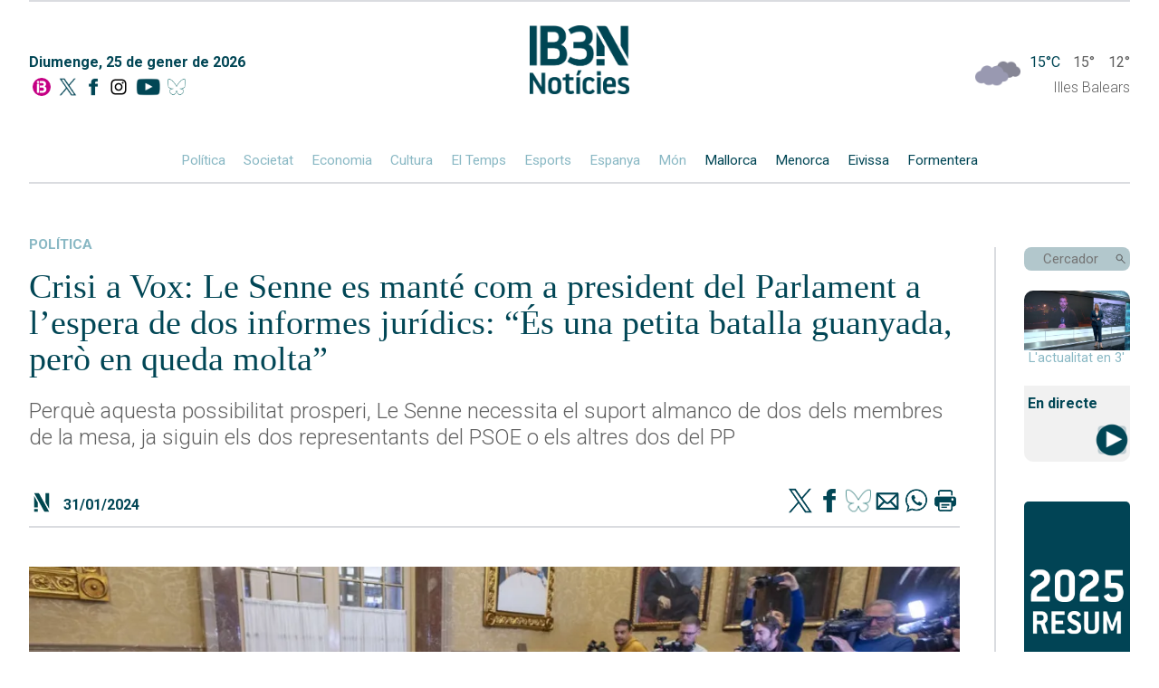

--- FILE ---
content_type: text/html; charset=UTF-8
request_url: https://ib3.org/crisi-vox-le-senne-mante-president
body_size: 12352
content:
    
    <!--

///////////////////////////////////////
//////  DESIGN & DEVELOPMENT BY  //////
//////      JUANJO TRIAS        //////
//////       2005-2025          //////
////////////-/////////////////////////

-->
<!DOCTYPE html>
<html lang="ca">

<head>
	<meta http-equiv="Content-Type" content="text/html; charset=utf-8"/>
	<meta name="viewport" content="width=device-width, initial-scale=1, maximum-scale=1">
	<title>IB3 Notícies | Crisi a Vox: Le Senne es manté com a president del Parlament a l’espera de dos informes jurídics: “És una petita batalla guanyada, però en queda molta”</title>
	<meta name="description" content="Perquè aquesta possibilitat prosperi, Le Senne necessita el suport almanco de dos dels membres de la mesa, ja siguin els dos representants del PSOE o els altres dos del PP" />
	<meta name="keywords" content="Perquè,aquesta,possibilitat,prosperi,,Le,Senne,necessita,el,suport,almanco,de,dos,dels,membres,de,la,mesa,,ja,siguin,els,dos,representants,del,PSOE,o,els,altres,dos,del,PP" />
	<meta name="robots" content="index,follow" />
	<link rel="canonical" href="https://ib3.org/crisi-vox-le-senne-mante-president" />
	<meta name="google-site-verification" content="Z-EVNMPdufv8IqrTBsY6QVsSLcXvtqKcN4k1E3lNoiM" />
	<meta property="fb:app_id" content="131345973734868">
	<meta property="og:url" content="https://ib3.org/crisi-vox-le-senne-mante-president" />
	<meta property="og:title" content="IB3N | Crisi a Vox: Le Senne es manté com a president del Parlament a l’espera de dos informes jurídics: “És una petita batalla guanyada, però en queda molta”" />
	<meta property="og:description" content="Perquè aquesta possibilitat prosperi, Le Senne necessita el suport almanco de dos dels membres de la mesa, ja siguin els dos representants del PSOE o els altres dos del PP" />
	<meta property="og:type" content="article" />

	<meta name="twitter:card" content="summary_large_image">
	<meta name="twitter:title" content="IB3N | Crisi a Vox: Le Senne es manté com a president del Parlament a l’espera de dos informes jurídics: “És una petita batalla guanyada, però en queda molta”" />
	<meta name="twitter:description" content="Perquè aquesta possibilitat prosperi, Le Senne necessita el suport almanco de dos dels membres de la mesa, ja siguin els dos representants del PSOE o els altres dos del PP" />
	<meta name="twitter:site" content="@IB3noticies">
			
	<meta property="og:image" content="https://ib3img.s3.amazonaws.com/files_flutter/755-mesaparlamentefecaticladera.webp" />
	<meta name="twitter:image" content="https://ib3img.s3.amazonaws.com/files_flutter/755-mesaparlamentefecaticladera.webp" />
	<link rel="image_src" href="https://ib3img.s3.amazonaws.com/files_flutter/755-mesaparlamentefecaticladera.webp" />

	<link rel="shortcut icon" href="/n.ico" />
	<link rel="shortcut icon" type="image/vnd.microsoft.icon" href="/n.ico">
	<link rel="icon" href="//ib3img.s3.amazonaws.com/n192.png" sizes="192x192">
	<link rel="apple-touch-icon-precomposed" type="image/png" sizes="180x180" href="//ib3img.s3.amazonaws.com/n180.png">
	<link rel="apple-touch-icon-precomposed" type="image/png" sizes="152x152" href="//ib3img.s3.amazonaws.com/n152.png">
	<link rel="apple-touch-icon-precomposed" type="image/png" sizes="144x144" href="//ib3img.s3.amazonaws.com/n144.png">
	<link rel="apple-touch-icon-precomposed" type="image/png" sizes="120x120" href="//ib3img.s3.amazonaws.com/n120.png">
	<link rel="apple-touch-icon-precomposed" type="image/png" sizes="114x114" href="//ib3img.s3.amazonaws.com/n114.png">
	<link rel="apple-touch-icon-precomposed" type="image/png" sizes="76x76" href="//ib3img.s3.amazonaws.com/n76.png">
	<link rel="apple-touch-icon-precomposed" type="image/png" sizes="72x72" href="//ib3img.s3.amazonaws.com/n72.png">
	<!-- 57x57px -->
	<link rel="apple-touch-icon-precomposed" type="image/png" href="//ib3img.s3.amazonaws.com/n57.png">

		
	<link rel="mask-icon" href="//ib3img.s3.amazonaws.com/ib3_icon.svg" color="#c6006f">
	<link rel="preconnect" href="https://fonts.googleapis.com">
	<link rel="preconnect" href="https://fonts.gstatic.com" crossorigin>
	<link rel="preconnect" href="//cdnjs.cloudflare.com/" />	
	<link rel="preconnect" href="//ib3img.s3.amazonaws.com" />
	<link rel="preconnect" href="//ib3cdn.s3.amazonaws.com" />
	<link href="https://fonts.googleapis.com/css2?family=Nunito+Sans:ital,wght@0,300;0,400;0,700;0,800;1,400&family=Roboto:ital,wght@0,100;0,300;0,400;0,500;0,700;0,900;1,100;1,300;1,400;1,500;1,700;1,900&display=swap" rel="stylesheet">
	<link rel="stylesheet" href="https://ib3.org/wp-content/cache/minify/41b9c.css?x90395" media="all" />

<!--	<script src="https://code.jquery.com/jquery-latest.min.js" type="text/javascript"></script>-->
    <script src="https://cdnjs.cloudflare.com/ajax/libs/jquery/3.6.0/jquery.min.js" integrity="sha512-894YE6QWD5I59HgZOGReFYm4dnWc1Qt5NtvYSaNcOP+u1T9qYdvdihz0PPSiiqn/+/3e7Jo4EaG7TubfWGUrMQ==" crossorigin="anonymous" referrerpolicy="no-referrer"></script>

<!-- CMP SIBBO -->

<script>"use strict";function _typeof(t){return(_typeof="function"==typeof Symbol&&"symbol"==typeof Symbol.iterator?function(t){return typeof t}:function(t){return t&&"function"==typeof Symbol&&t.constructor===Symbol&&t!==Symbol.prototype?"symbol":typeof t})(t)}!function(){var t=function(){var t,e,o=[],n=window,r=n;for(;r;){try{if(r.frames.__tcfapiLocator){t=r;break}}catch(t){}if(r===n.top)break;r=r.parent}t||(!function t(){var e=n.document,o=!!n.frames.__tcfapiLocator;if(!o)if(e.body){var r=e.createElement("iframe");r.style.cssText="display:none",r.name="__tcfapiLocator",e.body.appendChild(r)}else setTimeout(t,5);return!o}(),n.__tcfapi=function(){for(var t=arguments.length,n=new Array(t),r=0;r<t;r++)n[r]=arguments[r];if(!n.length)return o;"setGdprApplies"===n[0]?n.length>3&&2===parseInt(n[1],10)&&"boolean"==typeof n[3]&&(e=n[3],"function"==typeof n[2]&&n[2]("set",!0)):"ping"===n[0]?"function"==typeof n[2]&&n[2]({gdprApplies:e,cmpLoaded:!1,cmpStatus:"stub"}):o.push(n)},n.addEventListener("message",(function(t){var e="string"==typeof t.data,o={};if(e)try{o=JSON.parse(t.data)}catch(t){}else o=t.data;var n="object"===_typeof(o)&&null!==o?o.__tcfapiCall:null;n&&window.__tcfapi(n.command,n.version,(function(o,r){var a={__tcfapiReturn:{returnValue:o,success:r,callId:n.callId}};t&&t.source&&t.source.postMessage&&t.source.postMessage(e?JSON.stringify(a):a,"*")}),n.parameter)}),!1))};"undefined"!=typeof module?module.exports=t:t()}();</script>
    <script>
    window._sp_queue = [];
    window._sp_ = {
        config: {
           accountId: 1964,
            baseEndpoint: 'https://cdn.privacy-mgmt.com',
	    propertyHref: 'https://www.ib3.org/',	
            gdpr: { },
            events: { onMessageReady: function() {
              console.log('[event] onMessageReady', arguments);
            },
onMessageReceiveData: function() {
              console.log('[event] onMessageReceiveData', arguments);
            },
onSPReady: function() {
              console.log('[event] onSPReady', arguments);
            },
onError: function() {
              console.log('[event] onError', arguments);
            },
onMessageChoiceSelect: function() {
              console.log('[event] onMessageChoiceSelect', arguments);
            },
onConsentReady: function(consentUUID, euconsent) {
              console.log('[event] onConsentReady', arguments);
            },
onPrivacyManagerAction: function() {
              console.log('[event] onPrivacyManagerAction', arguments);
            },
onPMCancel: function() {
              console.log('[event] onPMCancel', arguments);
            } }
        }
    }
    </script>
    <script src='https://cdn.privacy-mgmt.com/unified/wrapperMessagingWithoutDetection.js' async></script>


<!-- Google Tag Manager -->
<script>(function(w,d,s,l,i){w[l]=w[l]||[];w[l].push({'gtm.start':
new Date().getTime(),event:'gtm.js'});var f=d.getElementsByTagName(s)[0],
j=d.createElement(s),dl=l!='dataLayer'?'&l='+l:'';j.async=true;j.src=
'https://www.googletagmanager.com/gtm.js?id='+i+dl;f.parentNode.insertBefore(j,f);
})(window,document,'script','dataLayer','GTM-NSPC99J2');</script>
<!-- End Google Tag Manager -->


<!-- <script async src='https://securepubads.g.doubleclick.net/tag/js/gpt.js'></script>
<script async src="https://cdn.newixmedia.net/prebid_ib3.min.js"></script> -->

    </head>
	<body>
	<!-- <div class="publi_top">
		<div class="hidden_md" id='div-ib3-top1' style="margin: 0 auto;text-align: center;"></div>
		<div id='div-ib3-mtop1'></div>
	
		<div class="publi_lat hidden_md" style="left:0;">
			<div id='div-ib3-skyleft'></div>
		</div>
		<div class="publi_lat hidden_md"  style="right:0;">
			<div id='div-ib3-skyright'></div>
		</div>
	</div> -->
    <div class="cuerpo flex flexColumn">

        <header class="navMovil">
    <a href="/noticies" class="flex">
        <img alt="" src="https://ib3cdn.s3.eu-west-1.amazonaws.com/img/noticia/IB3N1.png" class="logoNMovil">
    </a>
    <img alt="" id="dropCerca" src="https://ib3cdn.s3.eu-west-1.amazonaws.com/img/noticia/Lupa.svg" class="lupaNav">
    <div class="hamburger-lines flex">
        <span class="line line1"></span>
        <span class="line line2"></span>
        <span class="line line3"></span>
    </div>
</header>

<header class="nav mainNav autoMargin flex flexColumn">
	<div class="separa"></div>
    <div class="flex">
        <div class="flex flexColumn data">
            <p class="darkBlue">Diumenge, 25 de gener de 2026</p>
            <div class="socials flex">
                <a href="/" alt="Anar a la home" class="autoMargin" title="Anar a la home">
                    <img src="https://ib3cdn.s3.eu-west-1.amazonaws.com/IB3/baners/B_In.svg" alt="Home IB3">
                </a>
                <a href="https://twitter.com/IB3noticies" class="autoMargin" aria-label="Social X">
                    <img alt="" src="https://ib3cdn.s3.eu-west-1.amazonaws.com/img/noticia/TwitterDark.png" class="">
                </a>
                <a href="https://www.facebook.com/IB3noticies/" class="autoMargin" aria-label="Facebook">
                    <img alt="" src="https://ib3cdn.s3.eu-west-1.amazonaws.com/img/noticia/facebookDark.png" class="">
                </a>
				<a href="https://www.instagram.com/ib3" class="autoMargin" aria-label="Instagram">
                    <img src="https://ib3cdn.s3.eu-west-1.amazonaws.com/IB3/xarxes/black_instagram.svg" alt=" IB3 Instagram"" class="">
                </a>
                <a href="https://www.youtube.com/channel/UCgBd6ey27YnfwSUy2qpHmZw" class="autoMargin" aria-label="YouTube">
                    <img alt="" src="https://ib3cdn.s3.eu-west-1.amazonaws.com/img/noticia/ytDark.png" class="">
                </a>
				<a href="https://bsky.app/profile/ib3noticiesoficial.bsky.social" class="autoMargin" aria-label="BlueSky">
                    <img alt="" src="https://ib3cdn.s3.eu-west-1.amazonaws.com/img/noticia/bluesky.png" class="">
                </a>
            </div>
        </div>
        <a href="/noticies" class="logoN" aria-label="Logo IB3N">
            <img alt="" src="https://ib3cdn.s3.eu-west-1.amazonaws.com/img/noticia/IB3N2.png">
        </a>
        <div class="tempsWidget flex flexColumn">
            <div data-testid="weather-widget" class="flex relative">
                <div class="temps_logo"style="position:absolute;top: -5px;">
                <a href="/eltemps"><img alt="" src="/wp-content/themes/IB3/eltemps/img/mapa/13.png"  style="width: 50px;"/></a>
                </div>
                <span class="darkBlue">15°C</span>
                <span> 15° </span>
                <span class="">12°</span>
            </div>

            <p class="">Illes Balears</p>
        </div>
    </div>
    <div class="autoMargin flex oculto_mv">
        <a href="/seccio/noticies/politica">Política</a>
        <a href="/seccio/noticies/societat">Societat</a>
        <a href="/seccio/noticies/economia">Economia</a>
        <a href="/seccio/noticies/cultura">Cultura</a>
        <a href="https://ib3.org/eltemps">El Temps</a>
        <a href="/seccio/noticies/esports-actualitat">Esports</a>
        <!-- <a href="https://ib3.org/seccio/noticies/actualitat/esports-actualitat">Esports</a> -->
        <a href="/seccio/noticies/espanya">Espanya</a>
        <a href="/seccio/noticies/mon">Món</a>
        <a href="/seccio/noticies/mallorca" class="darkBlue">Mallorca</a>
        <a href="/seccio/noticies/menorca" class="darkBlue">Menorca</a>
        <a href="/seccio/noticies/eivissa" class="darkBlue">Eivissa</a>
        <a href="/seccio/noticies/formentera" class="darkBlue">Formentera</a>
    </div>
</header>

<header class="outer hideOuter">
    <div class="menuItems flex flexColumn">
        <a href="/seccio/noticies/politica" class="">Política</a>
        <a href="/seccio/noticies/societat" class="">Societat</a>
        <a href="/seccio/noticies/economia" class="">Economia</a>
        <a href="/seccio/noticies/cultura" class="">Cultura</a>
        <a href="https://ib3.org/eltemps" class="">El Temps</a>
        <a href="/seccio/noticies/esports-actualitat">Esports</a>
        <!-- <a href="https://ib3.org/seccio/noticies/actualitat/esports-actualitat">Esports</a> -->
        <a href="/seccio/noticies/espanya" class="">Espanya</a>
        <a href="/seccio/noticies/mon" class="">Món</a>
        <a href="/seccio/noticies/mallorca" class="darkBlue">Mallorca</a>
        <a href="/seccio/noticies/menorca" class="darkBlue">Menorca</a>
        <a href="/seccio/noticies/eivissa" class="darkBlue">Eivissa</a>
        <a href="/seccio/noticies/formentera" class="darkBlue">Formentera</a>
    </div>

    <div class="menuButtons flex flexColumn">

		<div class="containerDirecte">
			<a href="?p=503517" class="flex flexColumn" aria-label="Sumaris">
				<img alt="" src="https://ib3img.s3.amazonaws.com/files_flutter/DLT17237681_1.webp" style="border-radius: 10px 10px 0 0;">
			</a>
			<p style="margin: 0;text-align: center;">Resum informatiu</p>
		</div>
        <div class="containerDirecte">
            <a href="#" class="flex flexColumn">
                <!-- <img alt="" src="https://ib3cdn.s3.eu-west-1.amazonaws.com/img/noticia/iconoDirecte.png" class="fondoDirectes"> -->
                <div class="darkBlue autoMargin">
                    EMISSIÓ
                </div>
                <div class="darkBlue autoMargin">
                    EN DIRECTE
                </div>
            </a>
        </div>
        <!--  ESPECIALES -->
        <!--
        <div class="containerDirecte">
            <a href="https://ib3.org/fdr25"  class="flex flexColumn"target="_Blank">
				<img src="/wp-content/themes/IB3/noticies/img/banner-lateral-fororadio_01.jpg" style="border-radius:5px">
			</a>
        </div>
        -->
        <!-- FIN -->
		<!--  ESPECIALES -->
		<div class="containerDirecte">
			<a href="https://ib3.org/dades-crisi-migratoria-illes-balears" class="flex flexColumn">
				<img src="/wp-content/themes/IB3/noticies/img/CRIS_MIG_x.jpg" style="border-radius:5px">
			</a>
		</div> 
		<!-- FIN -->
        <div class="containerRadio">
            <div>
                <div class="darkBlue bold">Darrers Informatius RÀDIO</div>
            </div>
            <div class="flex">
                <a href="https://ib3.org/informatiu-radio-mati" class="autoMargin flex flexColumn iconos">
                    <img alt="" src="https://ib3cdn.s3.eu-west-1.amazonaws.com/img/noticia/cartaradio.png" class="autoMargin" />
                    <div class="darkBlue">MATÍ</div>
                </a>
                <a href="https://ib3.org/informatiu-radio-migdia" class="autoMargin flex flexColumn iconos">
                    <img alt="" src="https://ib3cdn.s3.eu-west-1.amazonaws.com/img/noticia/cartaradio.png" class="autoMargin" />
                    <div class="darkBlue">MIGDIA</div>
                </a>
                <a href="https://ib3.org/informatiu-radio-vespre" class="autoMargin flex flexColumn iconos">
                    <img alt="" src="https://ib3cdn.s3.eu-west-1.amazonaws.com/img/noticia/cartaradio.png" class="autoMargin" />
                    <div class="darkBlue">VESPRE</div>
                </a>
            </div>
        </div>
        <div class="containerTV">
            <div>
                <div class="darkBlue bold">Darrers IB3 Notícies</div>
            </div>
            <div class="flex">
			    <a href="https://ib3.org/noticiesmati" class="autoMargin flex flexColumn iconos">
                    <img alt="" src="https://ib3cdn.s3.eu-west-1.amazonaws.com/img/noticia/cartatv.png" class="autoMargin" />
                    <div class="darkBlue">MATÍ</div>
                </a>
                <a href="https://ib3.org/noticiesmigdia" class="autoMargin flex flexColumn iconos">
                    <img alt="" src="https://ib3cdn.s3.eu-west-1.amazonaws.com/img/noticia/cartatv.png" class="autoMargin" />
                    <div class="darkBlue">MIGDIA</div>
                </a>
                <a href="https://ib3.org/noticiesvespre" class="autoMargin flex flexColumn iconos">
                    <img alt="" src="https://ib3cdn.s3.eu-west-1.amazonaws.com/img/noticia/cartatv.png" class="autoMargin" />
                    <div class="darkBlue">VESPRE</div>
                </a>
            </div>
        </div>
    </div>
</header>
<header class="outerCerca hideOuterCerca">
    <div class="flex">
        <input type="text" id="cercadorNav" name="cerca" placeholder="Cercador" class="darkBlue">
    </div>
    <img alt="" id="cercaNav" src="https://ib3cdn.s3.eu-west-1.amazonaws.com/img/noticia/Lupa.svg" class="lupaNav">
</header>
<header id="scrollNav">
    <div class="flex autoMargin">
        <a href="/noticies" class="logo">
            <img alt="" class="" src="https://ib3cdn.s3.eu-west-1.amazonaws.com/img/noticia/IB3NLight.png">
        </a>
        <div class="flex autoMargin seccions">
            <a href="/seccio/noticies/politica" class="">Política</a>
            <a href="/seccio/noticies/societat" class="">Societat</a>
            <a href="/seccio/noticies/economia" class="">Economia</a>
            <a href="/seccio/noticies/cultura" class="">Cultura</a>
            <a href="https://ib3.org/eltemps" class="">El Temps</a>
            <a href="/seccio/noticies/esports-actualitat">Esports</a>
            <!-- <a href="https://ib3.org/seccio/noticies/actualitat/esports-actualitat">Esports</a> -->
            <a href="/seccio/noticies/espanya" class="">Espanya</a>
            <a href="/seccio/noticies/mon" class="">Món</a>
            <a href="/seccio/noticies/mallorca" class="lightBlue">Mallorca</a>
            <a href="/seccio/noticies/menorca" class="lightBlue">Menorca</a>
            <a href="/seccio/noticies/eivissa" class="lightBlue">Eivissa</a>
            <a href="/seccio/noticies/formentera" class="lightBlue">Formentera</a>
        </div>
        <div class="buscador flex">
            <input type="text" id="cercadorNavScroll" name="cerca" placeholder="Cercador">
            <img alt="" id="cercaNavScroll" src="https://ib3cdn.s3.eu-west-1.amazonaws.com/img/noticia/LupaGris.svg" class="lupa">
        </div>
    </div>
</header>
<!--
<div style="width:100%;padding: 1%;max-width: 1180px;margin: 0 auto;">
    <a href="https://ib3.org/fdr25" target="_Blank" ><img src="/wp-content/themes/IB3/noticies/img/banner-SUPERIOR-fororadio_01.jpg" style="width:100%;"></a>
</div>
-->
<a href="/noticies" class="logoN_movil" aria-label="Logo IB3N">
	<img alt="" src="https://ib3cdn.s3.eu-west-1.amazonaws.com/img/noticia/IB3N2.png">
</a>

        
<div id="directeEmbed" class="hideEmbed">
    <div id="videoPopup" class="flex">
        <div class="marginAuto">
            <div id="mobi" class="marginAuto videoPopup">
                <div class="youtubePlayer" data-id="">
                    <iframe src="" frameborder="0" allowfullscreen="1" allow="accelerometer; autoplay; encrypted-media; gyroscope; picture-in-picture"></iframe>
                </div>
            </div>
            <div class="exitVideoPopup">X</div>
        </div>
    </div>
</div>

        <div id="noticias" class="grid-container grid-main">
            
<aside class="columnaLateral flex flexColumn barraVColumnaLateral">

	
    <div class="containerBuscador">
        <div class="buscador flex">
            <input type="text" id="cercador" name="cerca" placeholder="Cercador">
            <img alt="" id="cerca" src="https://ib3cdn.s3.eu-west-1.amazonaws.com/img/noticia/LupaGris.svg" class="lupa" />
        </div>
    </div>
	
	<div class="containerDirecte">
		<a href="?p=503517" class="flex flexColumn" aria-label="Sumaris">
            <img alt="" src="https://ib3img.s3.amazonaws.com/files_flutter/DLT17237681_1.webp" style="border-radius: 10px 10px 0 0;">
        </a>
        <p style="margin: 0;text-align: center;color: #89b8c4;font-weight: 400;">L'actualitat en 3'</p>
    </div>
	
    <div class="containerDirecte" style="background: #f1f1f1;border-radius: 0 0 10px 10px;">
        <h2 class="darkBlue" style="display: inline;font-size: 16px;line-height: 40px;padding-left: 4px;">En directe</h2>
        <a href="#" style="float: right;" aria-label="En Directe [IB3 Global]">
			<img alt="" src="https://ib3cdn.s3.eu-west-1.amazonaws.com/img/noticia/iconoDirecte.png" class="fondoDirectes" style="width: 40px;">
            <!--            <img alt="" src="https://ib3cdn.s3.eu-west-1.amazonaws.com/img/noticia/iconoDirecte.gif" class="fondoDirectes"> -->
        </a>
    </div>	
	<!--  ESPECIALES -->

    <div>
        <a href="https://ib3.org/2025-un-any-de-noticies"  class="flex flexColumn"target="_Blank">
			<img src="/wp-content/themes/IB3/noticies/img/RESUM2025.jpg" style="border-radius:5px">
		</a>    
    </div>

    <!-- FIN -->
    <div class="containerRadio">
        <div>
            <h3 class="darkBlue bold">A la carta</h3>
            <p>informatius ràdio</p>
        </div>
        <div class="flex">
            <a href="https://ib3.org/informatiu-radio-mati" class="flex flexColumn iconos" target=”_blank”>
                <img alt="" src="https://ib3cdn.s3.eu-west-1.amazonaws.com/img/noticia/cartaradio.png" class="autoMargin" />
                <div class="darkBlue">MATÍ</div>
            </a>
            <a href="https://ib3.org/informatiu-radio-migdia" class="flex flexColumn iconos" target=”_blank”>
                <img alt="" src="https://ib3cdn.s3.eu-west-1.amazonaws.com/img/noticia/cartaradio.png" class="autoMargin" />
                <div class="darkBlue">MIGDIA</div>
            </a>
            <a href="https://ib3.org/informatiu-radio-vespre" class="flex flexColumn iconos" target=”_blank”>
                <img alt="" src="https://ib3cdn.s3.eu-west-1.amazonaws.com/img/noticia/cartaradio.png" class="autoMargin" />
                <div class="darkBlue">VESPRE</div>
            </a>
        </div>
    </div>

    <div class="containerTV">
        <div>
            <p>IB3 Noticies</p>
        </div>
        <div class="flex tele">
            <a href="https://ib3.org/noticiesmati" class="flex flexColumn iconos" target=”_blank”>
                <img alt="" src="https://ib3cdn.s3.eu-west-1.amazonaws.com/img/noticia/cartatv.png" class="autoMargin" />
                <div class="darkBlue">MATÍ</div>
            </a>
			<a href="https://ib3.org/noticiesmigdia" class="flex flexColumn iconos" target=”_blank”>
                <img alt="" src="https://ib3cdn.s3.eu-west-1.amazonaws.com/img/noticia/cartatv.png" class="autoMargin" />
                <div class="darkBlue">MIGDIA</div>
            </a>
            <a href="https://ib3.org/noticiesvespre" class=" flex flexColumn iconos" target=”_blank”>
                <img alt="" src="https://ib3cdn.s3.eu-west-1.amazonaws.com/img/noticia/cartatv.png" class="autoMargin" />
                <div class="darkBlue">VESPRE</div>
            </a>
        </div>
    </div>
	
    <!--  ESPECIALES -->
    <div>
        <a href="https://ib3.org/dades-crisi-migratoria-illes-balears"><img src="/wp-content/themes/IB3/noticies/img/CRIS_MIG_x.jpg" style="border-radius:5px"></a>
    </div> 
    <!-- FIN -->
    <div id="containerEsports" class="containerEsports">
       
    </div>
    <div id="containerTemps" class="containerTemps">
        
    </div>
    <div id="containerDarrersTitulars" class="containerDarrersTitulars">
       
    </div>
    <div class="tapaLinea"></div>
</aside>
<script src="/wp-content/themes/IB3/noticies/js/cerca.js?x90395"></script>
<script src="/wp-content/themes/IB3/noticies/js/navVertical.js?x90395"></script>			
            <div class="noticiaCompleta flex flexColumn" itemscope itemtype="https://schema.org/NewsArticle">
                <div class="darkBlue seccion">
                    <a href="https://ib3.org/seccio/actualitat/noticies/politica" class="seccion">
                        política                    </a>
                </div>
                <h1 class="darkBlue title" itemprop="headline">Crisi a Vox: Le Senne es manté com a president del Parlament a l’espera de dos informes jurídics: “És una petita batalla guanyada, però en queda molta”</h1>
                <p>Perquè aquesta possibilitat prosperi, Le Senne necessita el suport almanco de dos dels membres de la mesa, ja siguin els dos representants del PSOE o els altres dos del PP</p>
                                <div class="socials top flex">
                    <img alt="" src="https://ib3cdn.s3.eu-west-1.amazonaws.com/img/noticia/N3.svg" class="iconN">
                    <p class="seccion fecha darkBlue">31/01/2024 </p>
                    <!-- <p class="darkBlue">Comparteix</p> -->
                    <a href="https://www.twitter.com/intent/tweet?text=Crisi a Vox: Le Senne es manté com a president del Parlament a l’espera de dos informes jurídics: “És una petita batalla guanyada, però en queda molta”&url=https://ib3.org?p=459792&via=IB3noticies" title="Twitter" target="_blank" class="shareIcon">
                        <img alt="" src="https://ib3cdn.s3.eu-west-1.amazonaws.com/img/noticia/TwitterDark.png">
                    </a>
                    <a href="https://www.facebook.com/sharer.php?s=100&amp;p[url]=https://ib3.org/?p=459792" target="_blank" title="Facebook" class="shareIcon">
                        <img alt="" src="https://ib3cdn.s3.eu-west-1.amazonaws.com/img/noticia/facebookDark.png">
                    </a>
					<a href="https://bsky.app/intent/compose?text=Crisi+a+Vox%3A+Le+Senne+es+mant%C3%A9+com+a+president+del+Parlament+a+l%E2%80%99espera+de+dos+informes+jur%C3%ADdics%3A+%E2%80%9C%C3%89s+una+petita+batalla+guanyada%2C+per%C3%B2+en+queda+molta%E2%80%9D+https%3A%2F%2Fib3.org%3Fp%3D459792" target="_blank" title="BlueSky" class="shareIcon">
                        <img alt="" src="https://ib3cdn.s3.eu-west-1.amazonaws.com/img/noticia/bluesky.png">
                    </a>
                    <a href="mailto:?subject=actualitatIB3&amp;body=https://ib3.org/?p=459792" target="_blank" title="email" class="shareIcon">
                        <img alt="" src="https://ib3cdn.s3.eu-west-1.amazonaws.com/img/noticia/correo.png">
                    </a>
                    <a href="whatsapp://send?text=https://ib3.org/?p=459792" data-action="share/whatsapp/share" title="WhatsApp" class="shareIcon">
                        <img alt="" src="https://ib3cdn.s3.eu-west-1.amazonaws.com/img/noticia/whatsapp.png">
                    </a>
                    <a href="javascript:printData()" class="shareIcon">
                        <img alt="" src="https://ib3cdn.s3.eu-west-1.amazonaws.com/img/noticia/impresora.png">
                    </a>
                </div>
                                    <!-- <div>Amazon</div> -->

                    <div class="video-noticia">
						<img itemprop="image" alt="Crisi a Vox: Le Senne es manté com a president del Parlament a l’espera de dos informes jurídics: “És una petita batalla guanyada, però en queda molta”" src="https://ib3img.s3.amazonaws.com/files_flutter/755-mesaparlamentefecaticladera.webp" class="imgPrincipal" style="height:0;">
                        <div class="player border_lightgrey5 border_XS border_solid" itemprop="video" itemscope itemtype="https://schema.org/VideoObject" id="thevideo">
							<meta itemprop="name" content="Crisi a Vox: Le Senne es manté com a president del Parlament a l’espera de dos informes jurídics: “És una petita batalla guanyada, però en queda molta”">
							<meta itemprop="description" content="Perquè aquesta possibilitat prosperi, Le Senne necessita el suport almanco de dos dels membres de la mesa, ja siguin els dos representants del PSOE o els altres dos del PP">
							<meta itemprop="thumbnailURL" content="https://ib3img.s3.amazonaws.com/files_flutter/755-mesaparlamentefecaticladera.webp">
							<meta itemprop="contentUrl" content="https://ib3player.s3.amazonaws.com/DLT10511239.mp4">
							<meta itemprop="uploadDate" content="2024-01-31T09:20:32+0100">
                            <video id="Video_1" playsinline controls autoplay="true" preload="none" poster="https://ib3img.s3.amazonaws.com/files_flutter/755-mesaparlamentefecaticladera.webp" width="" height="">
                                <source src="https://ib3player.s3.amazonaws.com/DLT10511239.mp4" type="video/mp4" />
                            </video>
                            <div class="height_S"></div>
                        </div>
                    </div>


                                <p class="pieFoto">Gabriel Le Senne aquest dilluns presidint la mesa del Parlament. / CATI CLADERA - EFE</p>
                
                <div class="autor flex" itemprop="author" itemscope itemtype="https://schema.org/Person">
                    <p class="darkBlue" itemprop="name">Redacció</p>
                    <a itemprop="url" href="https://twitter.com/IB3noticies" class="twitter">@IB3noticies</a>
					<a href="https://twitter.com/IB3noticies" class="twitterIcon"><img alt="" src="https://ib3cdn.s3.eu-west-1.amazonaws.com/img/noticia/TwitterDark.png"></a>
                </div>
				<span id="contador" class="pieFecha" cual="459792">220</span>
                <p>La mesa del Parlament ha encarregat dos informes per a aclarir si el president de la Cambra, <strong>Gabriel Le Senne</strong>, ha de deixar el càrrec després que cinc diputats revoltats del seu propi partit l&#8217;han expulsat del grup parlamentari. Així ho ha decidit la Mesa amb els 5 vots dels seus membres: el propi Le Senne, dos del <strong>PP</strong> i dos més del <strong>PSIB-PSOE</strong>. D&#8217;aquesta manera, Le Senne, seguint instruccions de la direcció del partit d&#8217;<strong>Abascal</strong>, ha iniciat una batalla jurídica que li permetrà continuar sent president fins que els serveis jurídics es pronunciïn sobre la seva situació: &#8220;<strong>És una petita batalla guanyada</strong>, però en queda molta&#8221;, ha dit el president als mitjans.</p>
<div style="width: 640px;" class="wp-video"><!--[if lt IE 9]><script>document.createElement('video');</script><![endif]-->
<video class="wp-video-shortcode" id="video-459792-1" width="640" height="360" preload="metadata" controls="controls"><source type="video/mp4" src="https://ib3player.s3.amazonaws.com/DLT10510331.mp4?_=1" /><a href="https://ib3player.s3.amazonaws.com/DLT10510331.mp4">https://ib3player.s3.amazonaws.com/DLT10510331.mp4</a></video></div>
<p>El primer informe analitzarà la <strong>legalitat de la seva expulsió</strong> per part dels seus companys revoltats i el segon sobre <strong>quins grups polítics podrien proposar un nou candidat</strong> per a substituir-lo. Dos informes que el mateix Le Senne no ha volgut concretar quan es publicaran els resultats.</p>
<p>Un altre assumpte que ha destacat Le Senne és la <strong>sol·licitud</strong> que ha presentat el Grup Parlamentari de <strong>Més per Mallorca</strong> per <strong>modificar el reglament de la Cambra per evitar el transfuguisme</strong>. Segons l&#8217;escrit, el que es vol és afegir un apartat c al punt 1 de l&#8217;article 27 en què tindran la condició de no adscrits durant tota la legislatura els diputats que &#8220;abandonin la formació política que va presentar la candidatura per la qual van concórrer a les eleccions, o en siguin expulsats. En qualsevol cas, la mesa del Parlament es pot adreçar al representant legal de la formació política que va presentar la corresponent candidatura a l&#8217;efecte que notifiqui l&#8217;acreditació de les circumstàncies assenyalades&#8221;. Per a Le Senne, aquesta reforma podria ser aprovada de manera urgent i entrar en vigor després de ser aprovada per la Cambra, tal com demana l&#8217;escrit de Més per Mallorca, i creu que &#8220;<strong>beneficia a la democràcia</strong> i a tots els partits perquè en donin suport perquè <strong>té a veure sobre l&#8217;antitransfuguisme</strong>, que és una cosa en la qual hi ha un consens general&#8221;.</p>
<p>&#x27a1; <a href="https://ib3img.s3.amazonaws.com/wp-content/files_mf/597-reformareglamentmespermallorca.pdf" target="_blank" rel="noopener noreferrer">Llegeix aquí l&#8217;escrit de reforma del reglament del Parlament presentat per Més per Mallorca</a></p>
<p>Un dels diputats díscols de Vox, <strong>Agustí Buades</strong>, acusa Le Senne i De las Heras d&#8217;obstaculitzar la feina que han fet els cinc diputats crítics amb la direcció del partit a Madrid. Buades ha insistit que no vol que la direcció de Vox l&#8217;expulsi. En declaracions al programa &#8216;Al dia&#8217; d&#8217;IB3 Ràdio, ha assegurat que tan ell com Idoia Ribas, Sergio Rodríguez i els altres tres diputats han actuat amb coherència i han treballat molt per aprovar els pressupostos de la comunitat amb el PP. Buades lamenta, però, les dificultats que han trobat per part de la direcció del partit a les Illes a l&#8217;hora de fer aquesta tasca.</p>
<p>Mentrestant, la direcció de Vox a les Balears adverteix al PP que si pacta amb els diputats trànsfugues, és a dir, amb el grup liderat per Idoia Ribas, hi haurà conseqüències. La cúpula regional del partit d&#8217;extrema dreta, fidel a Madrid, reclama a la presidenta del Govern, Marga Prohens, amb qui tenen signat l&#8217;acord d&#8217;investidura, que pacti amb la presidenta que consideren legítima del partit, Patricia de las Heras, i amb el president del Parlament, Gabriel Le Senne.</p>
<div style="width: 640px;" class="wp-video"><video class="wp-video-shortcode" id="video-459792-2" width="640" height="360" preload="metadata" controls="controls"><source type="video/mp4" src="https://ib3player.s3.amazonaws.com/DLT10509283.mp4?_=2" /><a href="https://ib3player.s3.amazonaws.com/DLT10509283.mp4">https://ib3player.s3.amazonaws.com/DLT10509283.mp4</a></video></div>
<p>I tot això quan el Comitè de Garanties del partit d&#8217;Abascal ja tramita l&#8217;expulsió dels cinc diputats revoltats. Així ho ha assegurat Le Senne, membre del Comitè Executiu Provincial, qui ha advertit que si el PP pacta amb el grup de Ribas hi hauria d&#8217;haver conseqüències.</p>
<p>A la reunió que Vox convocà ahir dimarts d&#8217;urgència, a la seva seu a Palma, la cúpula volgué explicar a coordinadors i regidors del partit quina és la situació. Alguns representants municipals en sortiren insatisfets, com va explicar als micròfons d&#8217;IB3 Notícies Andrea Busquets, regidora de Vox a Esporles, el partit està romput, segons el seu parer.</p>
<div style="width: 640px;" class="wp-video"><video class="wp-video-shortcode" id="video-459792-3" width="640" height="360" preload="metadata" controls="controls"><source type="video/mp4" src="https://ib3player.s3.amazonaws.com/DLT10508913.mp4?_=3" /><a href="https://ib3player.s3.amazonaws.com/DLT10508913.mp4">https://ib3player.s3.amazonaws.com/DLT10508913.mp4</a></video></div>
                <h3 class="darkBlue bold">Notícies relacionades ></h3>
                <section class="grid-container noticiasHorizontales">
                      
                            <article class="noticiaH subeImg">
                                <div class="">
                                    <div class="flex flexColumn">
                                        <h2 class="titleNoticiaH">
                                            <a href="https://ib3.org/vox-mou-fitxa-comencen-les-negociacions-amb-pp-i-psoe-per-la-presidencia-del-parlament" class="darkBlue title">Vox mou fitxa: comencen les negociacions amb PP i PSOE per la Presidència del Parlament</a>
                                        </h2>
                                        <p class="hide"></p>
                                    </div>
                                    <a href="https://ib3.org/vox-mou-fitxa-comencen-les-negociacions-amb-pp-i-psoe-per-la-presidencia-del-parlament" class="imgNoticia">
                                        <img alt="Vox mou fitxa: comencen les negociacions amb PP i PSOE per la Presidència del Parlament" src="https://ib3img.s3.amazonaws.com/files_flutter/442-isaacbuj.webp">
                                    </a>
                                </div>
                            </article>

      
                            <article class="noticiaH subeImg">
                                <div class="">
                                    <div class="flex flexColumn">
                                        <h2 class="titleNoticiaH">
                                            <a href="https://ib3.org/le-senne-saferra-al-carrec-de-president-del-parlament-i-demana-un-informe-juridic" class="darkBlue title">Le Senne s&#8217;aferra al càrrec de president del Parlament i demana un informe jurídic</a>
                                        </h2>
                                        <p class="hide"></p>
                                    </div>
                                    <a href="https://ib3.org/le-senne-saferra-al-carrec-de-president-del-parlament-i-demana-un-informe-juridic" class="imgNoticia">
                                        <img alt="Le Senne s&#8217;aferra al càrrec de president del Parlament i demana un informe jurídic" src="https://ib3img.s3.amazonaws.com/files_flutter/553-europapress5724404presidenteparlamentbaleargabriellesenneruedaprensa29enero2025.webp">
                                    </a>
                                </div>
                            </article>

      
                            <article class="noticiaH subeImg">
                                <div class="">
                                    <div class="flex flexColumn">
                                        <h2 class="titleNoticiaH">
                                            <a href="https://ib3.org/prohens-assegura-que-el-pacte-amb-vox-no-perilla" class="darkBlue title">Prohens torna a assegurar que els acords de governabilitat no perillen: &#8220;Com ja ho van dir ahir, els mateixos membres de Vox&#8221;</a>
                                        </h2>
                                        <p class="hide"></p>
                                    </div>
                                    <a href="https://ib3.org/prohens-assegura-que-el-pacte-amb-vox-no-perilla" class="imgNoticia">
                                        <img alt="Prohens torna a assegurar que els acords de governabilitat no perillen: &#8220;Com ja ho van dir ahir, els mateixos membres de Vox&#8221;" src="https://ib3img.s3.amazonaws.com/files_flutter/526-prohens.webp">
                                    </a>
                                </div>
                            </article>

      
                            <article class="noticiaH subeImg">
                                <div class="">
                                    <div class="flex flexColumn">
                                        <h2 class="titleNoticiaH">
                                            <a href="https://ib3.org/prohens-haura-damistar-se-amb-els-cinc-diputats-revoltats-de-vox-per-mantenir-la-majoria-absoluta-al-parlament" class="darkBlue title">Prohens haurà d&#8217;amistar-se amb els cinc diputats revoltats de Vox per mantenir la majoria absoluta al Parlament</a>
                                        </h2>
                                        <p class="hide"></p>
                                    </div>
                                    <a href="https://ib3.org/prohens-haura-damistar-se-amb-els-cinc-diputats-revoltats-de-vox-per-mantenir-la-majoria-absoluta-al-parlament" class="imgNoticia">
                                        <img alt="Prohens haurà d&#8217;amistar-se amb els cinc diputats revoltats de Vox per mantenir la majoria absoluta al Parlament" src="https://ib3img.s3.amazonaws.com/files_flutter/904-europapress5724509portavozvoxbalearesidoiaribas3iacompanadaotrosdiputadosvoxllegan.webp">
                                    </a>
                                </div>
                            </article>

      
                            <article class="noticiaH subeImg">
                                <div class="">
                                    <div class="flex flexColumn">
                                        <h2 class="titleNoticiaH">
                                            <a href="https://ib3.org/de-las-heras-exigeix-als-cinc-diputats-que-queden-a-vox-que-retornin-els-seus-escons" class="darkBlue title">De las Heras exigeix als cinc diputats revoltats de Vox que retornin els seus escons</a>
                                        </h2>
                                        <p class="hide"></p>
                                    </div>
                                    <a href="https://ib3.org/de-las-heras-exigeix-als-cinc-diputats-que-queden-a-vox-que-retornin-els-seus-escons" class="imgNoticia">
                                        <img alt="De las Heras exigeix als cinc diputats revoltats de Vox que retornin els seus escons" src="https://ib3img.s3.amazonaws.com/files_flutter/740-europapress5575348diputadavoxpatriciaherasplenoparlamentbalear14noviembre2023palma.webp">
                                    </a>
                                </div>
                            </article>

      
                            <article class="noticiaH subeImg">
                                <div class="">
                                    <div class="flex flexColumn">
                                        <h2 class="titleNoticiaH">
                                            <a href="https://ib3.org/que-passara-ara-amb-de-las-heras-i-le-senne" class="darkBlue title">Què passarà ara amb De las Heras i Le Senne?</a>
                                        </h2>
                                        <p class="hide"></p>
                                    </div>
                                    <a href="https://ib3.org/que-passara-ara-amb-de-las-heras-i-le-senne" class="imgNoticia">
                                        <img alt="Què passarà ara amb De las Heras i Le Senne?" src="https://ib3img.s3.amazonaws.com/files_flutter/DLT10495051_1.webp">
                                    </a>
                                </div>
                            </article>

      
                            <article class="noticiaH subeImg">
                                <div class="">
                                    <div class="flex flexColumn">
                                        <h2 class="titleNoticiaH">
                                            <a href="https://ib3.org/gabriel-le-senne-president-del-parlament-mexpulsen-per-seguir-les-directrius-de-la-direccio-nacional-de-vox" class="darkBlue title">Gabriel Le Senne: &#8220;M&#8217;expulsen per seguir les directrius de la direcció nacional de Vox&#8221;</a>
                                        </h2>
                                        <p class="hide"></p>
                                    </div>
                                    <a href="https://ib3.org/gabriel-le-senne-president-del-parlament-mexpulsen-per-seguir-les-directrius-de-la-direccio-nacional-de-vox" class="imgNoticia">
                                        <img alt="Gabriel Le Senne: &#8220;M&#8217;expulsen per seguir les directrius de la direcció nacional de Vox&#8221;" src="https://ib3img.s3.amazonaws.com/files_flutter/550-europapress5724401presidenteparlamentbaleargabriellesenneofrecedeclaracionesmedios.webp">
                                    </a>
                                </div>
                            </article>

                </section>

                
                <div class="socials  flex">
                    <img alt="" src="https://ib3cdn.s3.eu-west-1.amazonaws.com/img/noticia/N3.svg" class="iconN">
                    <p class="seccion fecha darkBlue"></p>
                    <!-- <p class="darkBlue">Comparteix</p> -->
                    <a href="https://www.twitter.com/intent/tweet?text=Crisi a Vox: Le Senne es manté com a president del Parlament a l’espera de dos informes jurídics: “És una petita batalla guanyada, però en queda molta”&url=https://ib3.org?p=459792&via=IB3noticies" title="Twitter" target="_blank" class="shareIcon">
                        <img alt="" src="https://ib3cdn.s3.eu-west-1.amazonaws.com/img/noticia/TwitterDark.png">
                    </a>
                    <a href="https://www.facebook.com/sharer.php?s=100&amp;p[url]=https://ib3.org/?p=459792" target="_blank" title="Facebook" class="shareIcon">
                        <img alt="" src="https://ib3cdn.s3.eu-west-1.amazonaws.com/img/noticia/facebookDark.png">
                    </a>
					<a href="https://bsky.app/intent/compose?text=Crisi+a+Vox%3A+Le+Senne+es+mant%C3%A9+com+a+president+del+Parlament+a+l%E2%80%99espera+de+dos+informes+jur%C3%ADdics%3A+%E2%80%9C%C3%89s+una+petita+batalla+guanyada%2C+per%C3%B2+en+queda+molta%E2%80%9D%20https%3A%2F%2Fib3.org%3Fp%3D459792" target="_blank" title="BlueSky" class="shareIcon">
                        <img alt="" src="https://ib3cdn.s3.eu-west-1.amazonaws.com/img/noticia/bluesky.png">
                    </a>
                    <a href="mailto:?subject=actualitatIB3&amp;body=https://ib3.org/?p=459792" target="_blank" title="email" class="shareIcon">
                        <img alt="" src="https://ib3cdn.s3.eu-west-1.amazonaws.com/img/noticia/correo.png">
                    </a>
                    <a href="whatsapp://send?text=https://ib3.org/?p=459792" data-action="share/whatsapp/share" title="WhatsApp" class="shareIcon">
                        <img alt="" src="https://ib3cdn.s3.eu-west-1.amazonaws.com/img/noticia/whatsapp.png">
                    </a>
                    <a href="javascript:printData()" class="shareIcon">
                        <img alt="" src="https://ib3cdn.s3.eu-west-1.amazonaws.com/img/noticia/impresora.png">
                    </a>
                </div>
                <div class="height_M"></div>
<div id="comentarios">

	<div>
		<h2 id="postcomment" class="left font_S_device">
			Comentaris:		</h2>
		<span class="right font_XXS_device">(*) Camps obligatoris</span>
	</div>
	<div class="clear"></div>
	<div class="height_M height_XL_device_xs"></div>
	<form action="https://ib3.org/wp-comments-post.php" method="post" id="commentform">
		<div class="form_body">
			<div class="form_bodyrow">
				<input type="text" name="author" id="author" value="" size="22" tabindex="1" placeholder="Nom i llinatges" />
				<label class="form_req hidden_xs" for="author">
					<div class="hidden_device_xs">*</div>				</label>
			</div>
			<div class="form_bodyrow">
				<input type="text" name="email" id="email" value="" size="22" tabindex="2" placeholder="Adreça electrònica (No es mostrarà)"/>
				<label class="form_req hidden_xs" for="email">
					<div class="hidden_device_xs">*</div>				</label>
			</div>
	  	
			<div class="form_bodyrow">
				<textarea name="comment" id="comment" tabindex="4" placeholder="Escriu un comentari..."></textarea>
			</div>
		  </div>
		  <div class="height_L_device_xs"></div>
		<div class="form_footer">
			<input class="bot_news pointer" name="submit" type="submit" id="submit" tabindex="5" value="Enviar" style="width: 120px"/>
			<input type="hidden" name="comment_post_ID" value="459792" class="invisible" />
	  	</div>
<p style="display: none;"><input type="hidden" id="akismet_comment_nonce" name="akismet_comment_nonce" value="42e9f88d6a" /></p><p style="display: none !important;" class="akismet-fields-container" data-prefix="ak_"><label>&#916;<textarea name="ak_hp_textarea" cols="45" rows="8" maxlength="100"></textarea></label><input type="hidden" id="ak_js_1" name="ak_js" value="207"/><script>document.getElementById( "ak_js_1" ).setAttribute( "value", ( new Date() ).getTime() );</script></p>	</form>
	<div class="height_XL"></div>

	

</div>            <!-- </div> -->
                <div class="clear"></div>
        <div style="height:40px;"></div>
		<div class="darkBlue seccion socials" style="min-width: 180px;"><h2>EL MÉS LLEGIT</h2></div>
		<section class="grid-container noticiasHorizontales">
                            <article class="noticiaH subeImg">
                    <div class>
                        <div class="flex flexColumn">
                            <a href="/?cat=4483" class="seccion">
                                societat                            </a>
                            <h2 class="titleNoticiaH">
                                <a href="https://ib3.org/cort-cancella-tots-els-actes-oficials-de-les-festes-de-sant-sebastia" class="darkBlue title">Cort cancel·la tots els actes oficials de les festes de Sant Sebastià</a>
                            </h2>
                            <p class="hide">
                                Es fa en senyal de dol per les víctimes de l'accident ferroviari d'Adamuz                            </p>
                        </div>
                        <a href="https://ib3.org/cort-cancella-tots-els-actes-oficials-de-les-festes-de-sant-sebastia" class="imgNoticia">
                            <img alt="Cort cancel·la tots els actes oficials de les festes de Sant Sebastià" src="https://ib3img.s3.amazonaws.com/files_flutter/57577-649drac.jpg">
                        </a>
                    </div>
                </article>
                            <article class="noticiaH subeImg">
                    <div class>
                        <div class="flex flexColumn">
                            <a href="/?cat=4483" class="seccion">
                                societat                            </a>
                            <h2 class="titleNoticiaH">
                                <a href="https://ib3.org/ferit-greu-un-jove-de-22-anys-despres-de-ser-apunyalat-pel-seu-pare-a-palma" class="darkBlue title">Ferit greu un jove de 22 anys en ser apunyalat per son pare a Palma</a>
                            </h2>
                            <p class="hide">
                                El pare, de 52 anys, presentava contusions i també ha estat traslladat a un centre hospitalari                            </p>
                        </div>
                        <a href="https://ib3.org/ferit-greu-un-jove-de-22-anys-despres-de-ser-apunyalat-pel-seu-pare-a-palma" class="imgNoticia">
                            <img alt="Ferit greu un jove de 22 anys en ser apunyalat per son pare a Palma" src="https://ib3img.s3.amazonaws.com/files_flutter/42993-apunyalat.jpg">
                        </a>
                    </div>
                </article>
                            <article class="noticiaH subeImg">
                    <div class>
                        <div class="flex flexColumn">
                            <a href="/?cat=4482" class="seccion">
                                política                            </a>
                            <h2 class="titleNoticiaH">
                                <a href="https://ib3.org/menorca-preten-iniciar-la-restriccio-dentrada-de-vehicles-a-partir-daquest-estiu" class="darkBlue title">Menorca pretén iniciar la restricció d&#8217;entrada de vehicles a partir d&#8217;aquest estiu</a>
                            </h2>
                            <p class="hide">
                                El president del Consell, Dolfo Vilafranca, sosté que la mesura es vol aplicar de manera gradual i sense generar conflictes amb les empreses de lloguer de vehicles ni les navilieres                            </p>
                        </div>
                        <a href="https://ib3.org/menorca-preten-iniciar-la-restriccio-dentrada-de-vehicles-a-partir-daquest-estiu" class="imgNoticia">
                            <img alt="Menorca pretén iniciar la restricció d&#8217;entrada de vehicles a partir d&#8217;aquest estiu" src="https://ib3img.s3.amazonaws.com/files_flutter/DLT17224508_1.webp">
                        </a>
                    </div>
                </article>
                            <article class="noticiaH subeImg">
                    <div class>
                        <div class="flex flexColumn">
                            <a href="/?cat=4487" class="seccion">
                                cultura                            </a>
                            <h2 class="titleNoticiaH">
                                <a href="https://ib3.org/50-anys-de-la-balena-de-la-colonia-de-sant-pere" class="darkBlue title">50 anys de la balena de la Colònia de Sant Pere</a>
                            </h2>
                            <p class="hide">
                                IB3 Televisió emet un documental sobre aquest assumpte, una experiència que tothom recorda a Mallorca                            </p>
                        </div>
                        <a href="https://ib3.org/50-anys-de-la-balena-de-la-colonia-de-sant-pere" class="imgNoticia">
                            <img alt="50 anys de la balena de la Colònia de Sant Pere" src="https://ib3img.s3.amazonaws.com/files_flutter/DLT17229343_1.webp">
                        </a>
                    </div>
                </article>
                    </section>
		
        </div>
        </div>
        
<footer class="footer">
    <div class="flex">
        <div class="grupoIzquierdo flex flexColumn">
            <div class="flex columnasContainer">
                <div class="columnaFooter flex">
                    <div class="flex flexColumn">
                        <div class="">IB3</div>
                        <a href="https://ib3.org/televisio">TELEVISIÓ</a>
                        <a href="https://ib3.org/radio">RÀDIO</a>
                        <a href="https://ib3.org/directe">EN DIRECTE</a>
                        <a href="https://ib3alacarta.com">A LA CARTA</a>
                        <a href="https://ib3.org/programacio">PROGRAMACIÓ</a>
                    </div>
                </div>
                <div class="columnaFooter flex separadores">
                    <div class="flex flexColumn">
                        <div class="">IB3 NOTÍCIES</div>
                        <a href="https://ib3.org/eltemps">EL TEMPS</a>
                        <a href="https://ib3.org/seccio/noticies/actualitat/esports-actualitat">ESPORTS</a>
                        <a href="https://ib3.org/seccio/galeria-fotos-el-temps">FOTOGALERÍA</a>
                    </div>
                </div>
                <div class="columnaFooter flex">
                    <div class="flex flexColumn">
                        <div class="">CONTACTA</div>
                        <a href="https://ib3.org/formulari-de-contacte">FORMULARI CONTACTE</a>
                        <a href="https://ib3.org/envianoticia">ENVIA'NS UNA NOTÍCIA</a>
                        <a href="https://ib3.org/envians-la-teva-foto-per-el-temps">FOTOS EL TEMPS</a>
                    </div>
                </div>
            </div>
        </div>
        <div class="grupoDerecho flex flexColumn">
            <div class="flex">
                <img alt="" src="https://ib3cdn.s3.eu-west-1.amazonaws.com/img/noticia/mosca.png" class="mosca">
                <div class="flex">
                    <a href="https://twitter.com/ib3televisio" class="shareIcon" aria-label="Social X">
                        <img alt="" src="https://ib3cdn.s3.eu-west-1.amazonaws.com/img/noticia/twitter.png" class="">
                    </a>
                    <a href="https://es-es.facebook.com/IB3org/" class="shareIcon" aria-label="Facebook">
                        <img alt="" src="https://ib3cdn.s3.eu-west-1.amazonaws.com/img/noticia/facebook.png" class="">
                    </a>
                    <a href="https://www.youtube.com/IB3" class="shareIcon" aria-label="YouTube">
                        <img alt="" src="https://ib3cdn.s3.eu-west-1.amazonaws.com/img/noticia/yt.png" class="">
                    </a>
                    <a href="https://www.instagram.com/ib3/" class="shareIcon" aria-label="Instagram">
                        <img alt="" src="https://ib3cdn.s3.eu-west-1.amazonaws.com/img/noticia/instagram.png" class="">
                    </a>
                </div>
            </div>
            <div class="infoFooter">
                <p>CARRER MAGDALENA, 21, 07180</p>
                <p>POLÍGON INDUSTRIAL DE SON BUGADELLES</p>
                <p>(+34) 971 139 333</p>
            </div>
            <p class="cookies autoMargin">&#169; ENS PÚBLIC DE RADIOTELEVISIÓ DE LES ILLES BALEARS</p>
            <p>
                <a href="https://ib3.org/cookies">COOKIES</a> |
                <a href="https://ib3.org/defensor-de-lespectador-oient">ATENCIÓ A L'AUDIÈNCIA</a> |
                <a href="https://ib3.org/avislegal">AVÍS LEGAL</a> |
                <a href="https://ib3.org/privadesa">PORTAL PRIVACITAT</a>
            </p>
        </div>
    </div>
</footer>

	</div>
    </body>
    <script>
        var lapostID = document.getElementById('contador').getAttribute('cual');
		console.log(lapostID);
    </script>	
    <script src="/wp-content/themes/IB3/noticies/js/scrollNav.js?x90395"></script>
    <script src="/wp-content/themes/IB3/noticies/js/scrollLoader.js?x90395"></script>
    <script src="/wp-content/themes/IB3/noticies/js/noticia.js?x90395"></script>
    <script src="/wp-content/themes/IB3/noticies/js/navMovil.js?x90395"></script>
    <script>
        var directe = "E9pepfyeXI4";
    </script>
    <script src="/wp-content/themes/IB3/noticies/js/embedDirecte.js?x90395"></script>
        <!-- <script src="/wp-content/themes/IB3/noticies/js/public.js?x90395&amp;v=3.44"></script> -->
    </html>
<!--
Performance optimized by W3 Total Cache. Learn more: https://www.boldgrid.com/w3-total-cache/

Object Caching 64/138 objects using Redis
Page Caching using Disk 
Minified using Disk
Database Caching using Redis

Served from: ib3.org @ 2026-01-25 23:20:50 by W3 Total Cache
-->

--- FILE ---
content_type: text/html; charset=UTF-8
request_url: https://ib3.org/wp-content/themes/IB3/noticies/noticiasPost.php
body_size: 875
content:

[{"id":503496,"catId":4489,"catPth":"https:\/\/ib3.org\/seccio\/actualitat\/noticies\/esports-actualitat","titulo":"El Cajasol de Louise Sans\u00f3 deixa l&#8217;Avarca fora de la final de la Copa de la Reina (2-3)","descripcion":"L'equip de Ciutadella cau en el set de desempat, despr\u00e9s de dominar 2-1 ; Camila Hiruela (28) i Jada Burse (29), protagonistes d'un gran duel anotador","img":"https:\/\/ib3img.s3.amazonaws.com\/files_flutter\/DLT17235146_1.webp","autor":null,"link":"https:\/\/ib3.org\/el-cajasol-de-louise-sanso-deixa-lavarca-fora-de-la-final-de-la-copa-de-la-reina-3-2","fecha":"25\/01\/2026 05:27","cuerpo":null,"seccion":"esports","tieneVideo":true},{"id":503422,"catId":4489,"catPth":"https:\/\/ib3.org\/seccio\/actualitat\/noticies\/esports-actualitat","titulo":"L&#8217;Avarca de Menorca elimina l&#8217;Arenal Emev\u00e9 i se cita amb el Cajasol a les semifinals","descripcion":"L'equip de Ciutadella remunta i mant\u00e9 la defensa del t\u00edtol de la Copa de la Reina (3-1); Camila Hiruela, m\u00e0xima anotadora, amb 18 punts","img":"https:\/\/ib3img.s3.amazonaws.com\/files_flutter\/72765-avarcacelebracio.jpeg","autor":null,"link":"https:\/\/ib3.org\/lavarca-de-menorca-elimina-larenal-emeve-i-es-cita-amb-el-cajasol-a-les-semifinals","fecha":"23\/01\/2026 05:50","cuerpo":null,"seccion":"esports","tieneVideo":true},{"id":503412,"catId":4489,"catPth":"https:\/\/ib3.org\/seccio\/actualitat\/noticies\/esports-actualitat","titulo":"Lorenzo Flux\u00e0 i el seu Dakar m\u00e9s accidentat","descripcion":"El pilot mallorqu\u00ed no ha pogut assolir el seu objectiu al ral\u00b7li","img":"https:\/\/ib3img.s3.amazonaws.com\/files_flutter\/93678-flux.png","autor":null,"link":"https:\/\/ib3.org\/lorenzo-fluxa-i-el-seu-dakar-mes-accidentat","fecha":"23\/01\/2026 03:37","cuerpo":null,"seccion":"esports","tieneVideo":true},{"id":503323,"catId":4489,"catPth":"https:\/\/ib3.org\/seccio\/actualitat\/noticies\/esports-actualitat","titulo":"Marga L\u00f3pez, preparada per a una nova edici\u00f3 de la Challenge","descripcion":"L'inici de 2026 no ha estat gens f\u00e0cil per a la ciclista de Campos","img":"https:\/\/ib3img.s3.amazonaws.com\/files_flutter\/DLT17209698_1.webp","autor":null,"link":"https:\/\/ib3.org\/marga-lopez-preparada-per-a-una-nova-edicio-de-la-challenge","fecha":"22\/01\/2026 03:21","cuerpo":null,"seccion":"esports","tieneVideo":true},{"id":503316,"catId":4489,"catPth":"https:\/\/ib3.org\/seccio\/actualitat\/noticies\/esports-actualitat","titulo":"Dani Nieto confia en la vict\u00f2ria contra el Bar\u00e7a Atletic","descripcion":"El Poblense vol continuar comandant a la classificaci\u00f3","img":"https:\/\/ib3img.s3.amazonaws.com\/files_flutter\/42775-daninieto.jpg","autor":null,"link":"https:\/\/ib3.org\/dani-nieto-confia-en-la-victoria-contra-el-barca-atletic","fecha":"22\/01\/2026 02:47","cuerpo":null,"seccion":"esports","tieneVideo":true}]

--- FILE ---
content_type: text/html; charset=UTF-8
request_url: https://ib3.org/wp-content/themes/IB3/noticies/noticiasPost.php
body_size: 1603
content:

[{"id":503516,"catId":4487,"catPth":"https:\/\/ib3.org\/seccio\/actualitat\/noticies\/cultura","titulo":"El compositor Miquel \u00c0ngel Aguil\u00f3 homenatja les estampes de Villang\u00f3mez","descripcion":"<p>Can Ventosa estrena 'El so de les estampes' amb la participaci&oacute; de l'Orquestra Simf&ograve;nica Ciutat d'Eivissa, el cor Veus dels Freus i Miquel &Agrave;ngel Torrent<\/p>","img":"https:\/\/ib3img.s3.amazonaws.com\/files_flutter\/61604-estampes.jpg","autor":null,"link":"https:\/\/ib3.org\/el-compositor-miquel-angel-aguilo-homenatja-les-estampes-de-villangomez","fecha":"25\/01\/2026 09:59","cuerpo":null,"seccion":"cultura","tieneVideo":true},{"id":503517,"catId":6,"catPth":"https:\/\/ib3.org\/seccio\/actualitat\/microinformatius","titulo":"RESUM IB3 NOT\u00cdCIES CAP DE SETMANA VESPRE 25\/01\/2026","descripcion":"CAP DE SETMANA VESPRE","img":"https:\/\/ib3img.s3.amazonaws.com\/files_flutter\/DLT17237681_1.webp","autor":null,"link":"https:\/\/ib3.org\/resum-ib3-noticies-cap-de-setmana-vespre-25-01-2026","fecha":"25\/01\/2026 09:39","cuerpo":null,"seccion":"Microinformatius","tieneVideo":true},{"id":503514,"catId":4487,"catPth":"https:\/\/ib3.org\/seccio\/actualitat\/noticies\/cultura","titulo":"S&#8217;estrena el curtmetratge &#8216;L&#8217;emperadriu i jo&#8217;","descripcion":"T\u00e9 com a protagonista una fotografia presa el 1893 a Mallorca, una imatge de dos cosins, l'arxiduc Llu\u00eds Salvador i Siss\u00ed emperadriu","img":"https:\/\/ib3img.s3.amazonaws.com\/files_flutter\/74580-curt.png","autor":null,"link":"https:\/\/ib3.org\/sestrena-el-curtmetratge-lemperadriu-i-jo","fecha":"25\/01\/2026 09:31","cuerpo":null,"seccion":"cultura","tieneVideo":true},{"id":503511,"catId":4484,"catPth":"https:\/\/ib3.org\/seccio\/actualitat\/noticies\/espanya","titulo":"Poblense i ATB salven l&#8217;honor balear a la jornada de 2a RFEF","descripcion":"Els de Luis Blanco s\u00f3n l'\u00fanic equip illenc que guanya el diumenge per seguir el ritme blaugrana, mentre que l'Andratx i el Porreres s'endinsen a l'infern","img":"https:\/\/ib3img.s3.amazonaws.com\/files_flutter\/48529-fotokeitaweb.jpg","autor":null,"link":"https:\/\/ib3.org\/poblense-i-atb-salven-lhonor-balear-a-la-jornada-de-2a-rfef","fecha":"25\/01\/2026 09:14","cuerpo":null,"seccion":"espanya","tieneVideo":true},{"id":503510,"catId":4487,"catPth":"https:\/\/ib3.org\/seccio\/actualitat\/noticies\/cultura","titulo":"El grup de g\u00f2spel Vocal Groove emociona Ma\u00f3","descripcion":"Van guanyar un concurs musical a Londres","img":"https:\/\/ib3img.s3.amazonaws.com\/files_flutter\/DLT17236853_1.webp","autor":null,"link":"https:\/\/ib3.org\/el-gurp-de-gospel-vocal-groove-emociona-mao","fecha":"25\/01\/2026 08:36","cuerpo":null,"seccion":"cultura","tieneVideo":true},{"id":503507,"catId":4483,"catPth":"https:\/\/ib3.org\/seccio\/actualitat\/noticies\/societat","titulo":"Un ferit greu en un xoc frontal a la carretera Alaior-Cala en Porter","descripcion":"Els serveis d'emerg\u00e8ncia l'han condu\u00eft al Mateu Orfila","img":"https:\/\/ib3img.s3.amazonaws.com\/files_flutter\/DLT17236667_1.webp","autor":null,"link":"https:\/\/ib3.org\/un-ferit-greu-en-un-xoc-frontal-a-la-carretera-alaior-cala-en-porter","fecha":"25\/01\/2026 08:28","cuerpo":null,"seccion":"societat","tieneVideo":true},{"id":503498,"catId":4557,"catPth":"https:\/\/ib3.org\/seccio\/actualitat\/noticies\/meteorologia","titulo":"El mal temps, sobretot el vent, continua causant alteracions en el tr\u00e0nsit mar\u00edtim","descripcion":"Afectats els ports de Ciutadella i de les Piti\u00fcses","img":"https:\/\/ib3img.s3.amazonaws.com\/files_flutter\/22379-menorca.jpg","autor":null,"link":"https:\/\/ib3.org\/el-mal-temps-sobretot-el-vent-continua-provocant-alteracions-en-el-transit-maritim","fecha":"25\/01\/2026 08:26","cuerpo":null,"seccion":"meteorologia","tieneVideo":true},{"id":503505,"catId":4483,"catPth":"https:\/\/ib3.org\/seccio\/actualitat\/noticies\/societat","titulo":"Foc i fum en el correfoc de Sant Sebasti\u00e0 de Palma","descripcion":"La celebraci\u00f3 ha delectat, un any m\u00e9s, els aficionats a la pirot\u00e8cnia","img":"https:\/\/ib3img.s3.amazonaws.com\/files_flutter\/81028-coca.jpg","autor":null,"link":"https:\/\/ib3.org\/foc-i-fum-en-el-correfoc-de-sant-sebastia-de-palma","fecha":"25\/01\/2026 09:04","cuerpo":null,"seccion":"societat","tieneVideo":true},{"id":503502,"catId":4486,"catPth":"https:\/\/ib3.org\/seccio\/actualitat\/noticies\/economia","titulo":"580 euros al mes per una habitaci\u00f3, a les Balears","descripcion":"Aquest \u00e9s el preu mitj\u00e0 a les Illes, el tercer m\u00e9s car d'Espanya","img":"https:\/\/ib3img.s3.amazonaws.com\/files_flutter\/DLT17236064_1.webp","autor":null,"link":"https:\/\/ib3.org\/580-euros-al-mes-per-una-habitacio-a-les-balears","fecha":"25\/01\/2026 08:16","cuerpo":null,"seccion":"economia","tieneVideo":true},{"id":503501,"catId":4483,"catPth":"https:\/\/ib3.org\/seccio\/actualitat\/noticies\/societat","titulo":"Cerquen l&#8217;autor de tres incendis al carrer a Palma","descripcion":"Una persona hauria cremat diversos contenidors en tres ubicacions diferents en poc temps","img":"https:\/\/ib3img.s3.amazonaws.com\/files_flutter\/DLT17236024_1.webp","autor":null,"link":"https:\/\/ib3.org\/cerquen-lautor-de-tres-incendis-al-carrer-a-palma","fecha":"25\/01\/2026 09:01","cuerpo":null,"seccion":"societat","tieneVideo":true}]

--- FILE ---
content_type: application/x-javascript
request_url: https://ib3.org/wp-content/themes/IB3/noticies/js/navMovil.js?x90395
body_size: -5
content:
$(document).ready(function () {
  $(".hamburger-lines").click(function () {
    $(".outer").toggleClass("hideOuter");
    $(this).toggleClass("close");
    $(".outerCerca").addClass("hideOuterCerca");    
  });
  $(".lupaNav").click(function () {
    $(".outerCerca").toggleClass("hideOuterCerca");
    $(".outer").addClass("hideOuter");
    $(".hamburger-lines").removeClass("close");
  });
});
